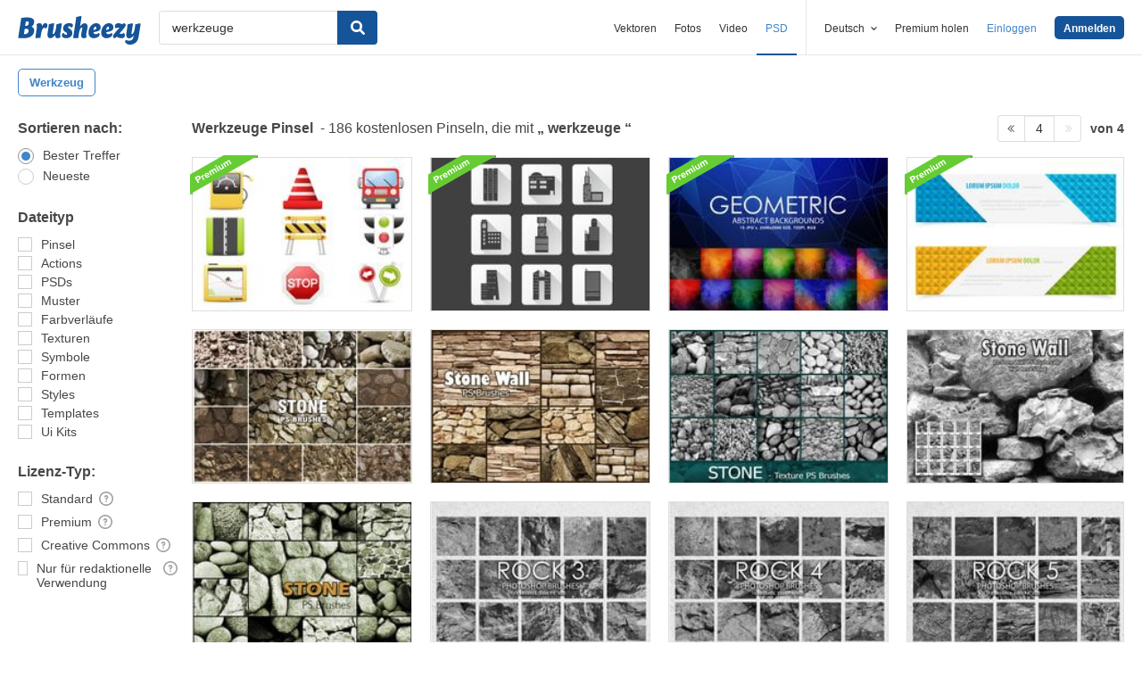

--- FILE ---
content_type: text/plain;charset=UTF-8
request_url: https://c.pub.network/v2/c
body_size: -112
content:
ed64e1ff-6e77-423b-835c-3a7744553a3f

--- FILE ---
content_type: text/plain;charset=UTF-8
request_url: https://c.pub.network/v2/c
body_size: -262
content:
0401aa01-1896-43d2-a3b3-26b2a1fb9022